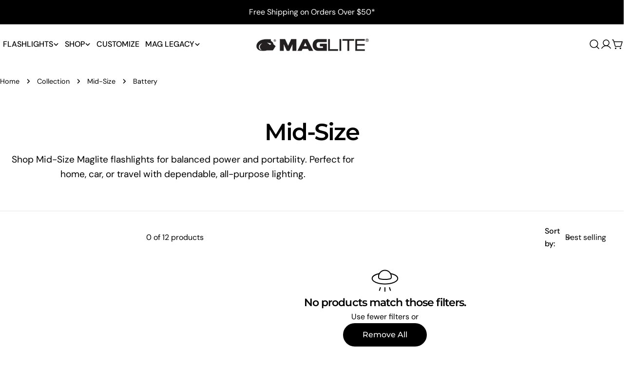

--- FILE ---
content_type: text/plain; charset=utf-8
request_url: https://d-ipv6.mmapiws.com/ant_squire
body_size: 152
content:
maglite.com;019bcbd5-3353-7f1a-b05b-b4f1bd7d4844:8fd3ce42feb3135cfbc783c7e0f75fb71d4fdf85

--- FILE ---
content_type: text/plain;charset=UTF-8, text/javascript
request_url: https://app.accessibilityspark.com/sessions?shop=maglite.myshopify.com
body_size: -88
content:
// 1768651305968 | maglite.myshopify.com | null | undefined